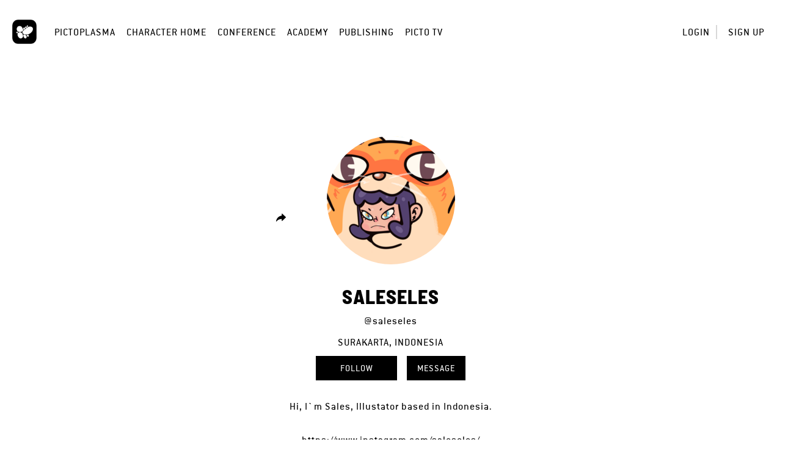

--- FILE ---
content_type: text/html; charset=UTF-8
request_url: https://home.pictoplasma.com/artist/saleseles
body_size: 6399
content:
    <!DOCTYPE html><html class="no-js" lang="en"><head><meta charset="UTF-8"/><title> Artist </title><link rel="canonical" href="https://home.pictoplasma.com/artist/saleseles" /><meta property="fb:app_id" content="1667239926904751" /><meta property="og:site_name" content="Pictoplasma" /><meta property="og:title" content="SALESELES shows character on Pictoplasma" /><meta property="og:description" content="Hi, I`m Sales, Illustator  based in Indonesia." /><meta property="og:url" content="https://home.pictoplasma.com/artist/saleseles" /><meta property="og:image" content="https://home.pictoplasma.com/media/41debf72-219f-4a2e-88da-16421d2853d8/3b928b28-05c9-41a1-a45b-4f4f00b20b4d_210x210.png" /><meta property="og:type" content="article" /><meta name="twitter:title" content="SALESELES shows character on Pictoplasma" /><meta name="twitter:description" content="Hi, I`m Sales, Illustator  based in Indonesia." /><meta name="twitter:image" content="https://home.pictoplasma.com/media/41debf72-219f-4a2e-88da-16421d2853d8/3b928b28-05c9-41a1-a45b-4f4f00b20b4d_210x210.png" /><meta itemprop="name" content="SALESELES shows character on Pictoplasma"><meta itemprop="description" content="Hi, I`m Sales, Illustator  based in Indonesia." /><meta itemprop="image" content="https://home.pictoplasma.com/media/41debf72-219f-4a2e-88da-16421d2853d8/3b928b28-05c9-41a1-a45b-4f4f00b20b4d_210x210.png"/><script
                type="text/javascript">document.documentElement.className = document.documentElement.className.replace('no-js', 'js')</script><link rel="stylesheet" href="/build/574.2ec13e86.css?v="><link rel="stylesheet" href="/build/assets.d663ae28.css?v="><meta name="viewport"
              content="width=device-width, initial-scale=1, maximum-scale=1, minimum-scale=1, user-scalable=no"/><link rel="icon" type="image/x-icon" href="/favicon.ico?v="/><link rel="shortcut icon" type="image/x-icon" href="/favicon.ico?v="/></head><body class="not-logged-in"><header class="container-fluid"><nav><div class="logo"><a
                id="picto"
                href="https://pictoplasma.com/"
                title="Pictoplasma"
            ><span class="text">
                    Pictoplasma
                </span></a></div><div class="mobile-menu-toggle"><a href="#" class="icon-mobile_menu open"><span class="hidden">o</span></a><button type="button" class="close icon-close"><span class="hidden">×</span></button></div><ul class="main-nav"><li class="first"><a href="https://pictoplasma.com">Pictoplasma</a></li><li><a href="/">Character Home</a></li><li><a href="https://conference.pictoplasma.com">Conference</a></li><li><a href="https://academy.pictoplasma.com">Academy</a></li><li><a href="https://shop.pictoplasma.com">Publishing</a></li><li class="last"><a href="/pictotv">Picto TV</a></li></ul><ul class="user-nav"><li ><a class="login-button"
               href="/login">Login</a></li><li ><a href="/register/">Sign up</a></li></ul><div class="secondary-nav"><div class="action-zone"><div class="title">
            Menu
            <a class="toggle"><span class="hidden">Toggle user menu</span></a></div></div></div><div class="copyright"><p>&copy; 1999 - 2026, Pictoplasma </p></div></nav><div id="login-modal" class="modal fade"><div class="modal-dialog"><div class="modal-content"><div class="modal-header"><button type="button" class="close icon-close" data-dismiss="modal" aria-hidden="true"><span
                                class="hidden">×</span></button></div><div class="modal-body"><div class="col-xs-12 col-sm-8 margin-auto"><div id="login-form"><h3 class="text-center">Login</h3><form action="/login_check" method="post" ><input type="hidden" name="_csrf_token" value="d7ab2452b7fdc12a2346cd858.uC0UmFO1N39jqSw90toos6ZPnat16pnsp2Ws5kpHpK0.3Xgk2hCNcBQR03xJiJNegfcXrN4amfLUilD60Hsj1eaMY13KC4Z9OAfIXw" /><div class="row"><div class="col-sm-12"><label for="username">Email</label></div><div class="col-sm-12"><input type="text" id="username" name="_username" value="" required="required" placeholder="Enter your email address" /></div></div><div class="row"><div class="col-sm-12"><label for="password">Password</label></div><div class="col-sm-12"><input type="password" id="password" name="_password" required="required" placeholder="Enter your password" /></div><div class="col-sm-12 text-right"><a href="/resetting/request" class="forgot-password">Forgot your password?</a></div></div><div class="row form-checkboxes"><div class="col-sm-12"><input type="checkbox" id="remember_me" checked="checked" name="_remember_me" /><label for="remember_me">Keep me signed in</label></div></div><div class="row form-submit"><div class="col-sm-12 text-center"><input type="submit" id="submit" name="_submit" value="Login" /></div></div><div class="row separator"><div class="line"></div><div class="text">or</div><div class="line"></div></div></form><div class="text-center"><span class="info">
            Don&#039;t have an account?&nbsp;
        </span><a href="/register/" class="sign-up">
            Sign up for free
        </a></div></div></div></div></div></div></div></header><main><section class="container-fluid"><div class="artist"><div class="row"><div class="col-lg-12 col-md-12 col-sm-12 col-xs-12"><div class="image-container"><div class="left-actions"><span class="share tooltips" data-tooltip="Share artist profile"><div id="share-links" class="submenu share-links"><a href="https://www.facebook.com/sharer/sharer.php?u=https%3A%2F%2Fhome.pictoplasma.com%2Fartist%2Fsaleseles&amp;title=%27saleseles%27+shows+character+on+Pictoplasma+-+the+Off-+and+Online+Community+for+Characters+and+Creators%21" class="icon-facebook"><span class="hidden">Share on Facebook</span></a><a href="https://twitter.com/share?url=https%3A%2F%2Fhome.pictoplasma.com%2Fartist%2Fsaleseles&amp;text=%27saleseles%27+shows+character+on+Pictoplasma+-+the+Off-+and+Online+Community+for+Characters+and+Creators%21" class="icon-twitter"><span class="hidden">Share on Twitter</span></a><a href="https://plus.google.com/share?url=https%3A%2F%2Fhome.pictoplasma.com%2Fartist%2Fsaleseles" class="icon-google"><span class="hidden">Share on Google+ (requires time machine)</span></a><a href="https://pinterest.com/pin/create/button/?url=https%3A%2F%2Fhome.pictoplasma.com%2Fartist%2Fsaleseles&amp;media=https%3A%2F%2Fhome.pictoplasma.com%2Fmedia%2F41debf72-219f-4a2e-88da-16421d2853d8%2F3b928b28-05c9-41a1-a45b-4f4f00b20b4d_210x210.png&amp;description=%27saleseles%27+shows+character+on+Pictoplasma+-+the+Off-+and+Online+Community+for+Characters+and+Creators%21" class="icon-pinterest"><span class="hidden">Pin to Pinterest</span></a><a href="https://www.tumblr.com/share/link?url=https%3A%2F%2Fhome.pictoplasma.com%2Fartist%2Fsaleseles&amp;name=%27saleseles%27+shows+character+on+Pictoplasma+-+the+Off-+and+Online+Community+for+Characters+and+Creators%21" class="icon-tumblr"><span class="hidden">Share on Tumblr</span></a><a href="mailto:?subject=%27saleseles%27%20shows%20character%20on%20Pictoplasma%20-%20the%20Off-%20and%20Online%20Community%20for%20Characters%20and%20Creators%21&amp;body=https%3A%2F%2Fhome.pictoplasma.com%2Fartist%2Fsaleseles" class="icon-messages"><span class="hidden">Share via email</span></a></div><a href="#share-links" class="toggle icon-share"><span class="hidden">Share artist profile</span></a></span></div><div class="artist-image-wrapper"><div class="artist-image"><img src="/media/41debf72-219f-4a2e-88da-16421d2853d8/3b928b28-05c9-41a1-a45b-4f4f00b20b4d_210x210.png"/></div></div><div class="right-actions"></div></div></div><div class="artist-view row"><div class="col-lg-8 col-lg-push-2 col-md-10 col-md-push-1 col-xs-12"><h1>saleseles</h1><p><a href="/artist/saleseles" class="single-link">@saleseles</a></p><p class="nationality">surakarta, Indonesia</p><div class="actions"><a  href="/artist/saleseles/follow" class="follow-action button noajax" data-artist="41debf72-219f-4a2e-88da-16421d2853d8"><span class="unfollow-main">Following</span><span class="unfollow-hover">Unfollow</span><span class="follow-main">Follow</span></a><a href="/messages/send/saleseles" class="new-message-action button">
        Message
    </a></div><p class="bio">Hi, I`m Sales, Illustator  based in Indonesia.</p><p class="web"><a href="https://www.instagram.com/saleseles/" target="_blank" rel="noopener noreferrer" class="single-link">https://www.instagram.com/saleseles/</a></p></div></div></div></div><div class="secondary-nav artist-nav"><div class="action-zone"><div class="title">
            characters (24)
            <a class="toggle"><span class="hidden">toggle</span></a></div><ul class="menu-list artist-sidemenu"><li class="active"><a id="artist-characters" href="/artist/saleseles#artist-characters"><span class="count">24</span><span class="text">characters</span></a></li><li ><a id="artist-followers" href="/artist/saleseles/followers#artist-followers"><span class="count">24</span><span class="text">followers</span></a></li><li ><a id="artist-followings" href="/artist/saleseles/following#artist-followings"><span class="count">13</span><span class="text">following</span></a></li><li ><a id="artist-favorites" href="/artist/saleseles/favorites#artist-favorites"><span class="count">53</span><span class="text">favorites</span></a></li></ul></div></div><div class="current_list"><div id="dashboard-items" class="grid wide" data-endpoint="/views"><div class="gutter"></div><div class="grid-item"><div class="character-item" data-character="21c6c962-6bd6-4a51-a175-3e314443198e"><div class="image"><a href="/character/21c6c962-6bd6-4a51-a175-3e314443198e"><figure><picture><img src="/media/21c6c962-6bd6-4a51-a175-3e314443198e/946aa195-1292-40b8-aa73-14da42218073_584x584.png"/></picture></figure></a><div class="overlay-wrapper"><a href="/character/21c6c962-6bd6-4a51-a175-3e314443198e"></a><div class="overlay"><div class="created tooltips" data-tooltip="October 6, 2025 12:51">3 mo</div><div class="middle"><h3>Selly On Cover Magazine</h3><div class="tags"><a href="/search/characters?species=girl">Girl</a><a href="/search/characters?media_type=digital">Digital</a></div></div></div></div></div><ul class="stats"><li class="empathizes"><a  id="empathizes" href="/character/21c6c962-6bd6-4a51-a175-3e314443198e/empathize" name="" class="empathize-action tooltips" data-tooltip="Empathize" data-empathize="Empathize" data-detach="Detach"><span class="count icon-empathize"></span><span class="count-text count-text">9</span><span class="hidden"><span class="countx">x</span> empathizes
        </span></a></li><li class="views"><span class="count icon-view"></span><span class="count-text">1k</span><span class="hidden">views</span></li><li class="comments"><a href="/character/21c6c962-6bd6-4a51-a175-3e314443198e#commenting" class="tooltips" data-tooltip="View comments"><span class="count icon-comment"></span><span class="count-text">0</span><span class="hidden">comments</span></a></li></ul></div></div><div class="grid-item"><div class="character-item" data-character="9ea985e2-26ff-4798-ad46-54b1a8f50f82"><div class="image"><a href="/character/9ea985e2-26ff-4798-ad46-54b1a8f50f82"><figure><picture><img src="/media/9ea985e2-26ff-4798-ad46-54b1a8f50f82/0c6a337b-3aea-4f6f-964a-8144e2323a1a_584x584.png"/></picture></figure></a><div class="overlay-wrapper"><a href="/character/9ea985e2-26ff-4798-ad46-54b1a8f50f82"></a><div class="overlay"><div class="created tooltips" data-tooltip="April 11, 2025 13:41">9 mo</div><div class="middle"><h3>Bunny Go..Go..</h3><div class="tags"><a href="/search/characters?species=animal">Animal</a><a href="/search/characters?media_type=digital">Digital</a></div></div></div></div></div><ul class="stats"><li class="empathizes"><a  id="empathizes" href="/character/9ea985e2-26ff-4798-ad46-54b1a8f50f82/empathize" name="" class="empathize-action tooltips" data-tooltip="Empathize" data-empathize="Empathize" data-detach="Detach"><span class="count icon-empathize"></span><span class="count-text count-text">3</span><span class="hidden"><span class="countx">x</span> empathizes
        </span></a></li><li class="views"><span class="count icon-view"></span><span class="count-text">1.1k</span><span class="hidden">views</span></li><li class="comments"><a href="/character/9ea985e2-26ff-4798-ad46-54b1a8f50f82#commenting" class="tooltips" data-tooltip="View comments"><span class="count icon-comment"></span><span class="count-text">0</span><span class="hidden">comments</span></a></li></ul></div></div><div class="grid-item"><div class="character-item" data-character="d6fd1eaa-81a1-48a1-a072-4ff2052d418d"><div class="image"><a href="/character/d6fd1eaa-81a1-48a1-a072-4ff2052d418d"><figure><picture><img src="/media/d6fd1eaa-81a1-48a1-a072-4ff2052d418d/41cff822-0818-4465-aa56-1584c4f41f4d_584x584.png"/></picture></figure></a><div class="overlay-wrapper"><a href="/character/d6fd1eaa-81a1-48a1-a072-4ff2052d418d"></a><div class="overlay"><div class="created tooltips" data-tooltip="March 30, 2025 15:57">9 mo</div><div class="middle"><h3>Selly Keep Going</h3><div class="tags"><a href="/search/characters?species=human">Human</a><a href="/search/characters?media_type=digital">Digital</a></div></div></div></div></div><ul class="stats"><li class="empathizes"><a  id="empathizes" href="/character/d6fd1eaa-81a1-48a1-a072-4ff2052d418d/empathize" name="" class="empathize-action tooltips" data-tooltip="Empathize" data-empathize="Empathize" data-detach="Detach"><span class="count icon-empathize"></span><span class="count-text count-text">3</span><span class="hidden"><span class="countx">x</span> empathizes
        </span></a></li><li class="views"><span class="count icon-view"></span><span class="count-text">640</span><span class="hidden">views</span></li><li class="comments"><a href="/character/d6fd1eaa-81a1-48a1-a072-4ff2052d418d#commenting" class="tooltips" data-tooltip="View comments"><span class="count icon-comment"></span><span class="count-text">1</span><span class="hidden">comment</span></a></li></ul></div></div><div class="grid-item"><div class="character-item" data-character="b97064de-40c9-4d2f-b362-719cf2392637"><div class="image"><a href="/character/b97064de-40c9-4d2f-b362-719cf2392637"><figure><picture><img src="/media/b97064de-40c9-4d2f-b362-719cf2392637/5dd01081-60aa-46c5-b071-a4e5bc590668_584x584.png"/></picture></figure></a><div class="overlay-wrapper"><a href="/character/b97064de-40c9-4d2f-b362-719cf2392637"></a><div class="overlay"><div class="created tooltips" data-tooltip="March 7, 2025 15:28">10 mo</div><div class="middle"><h3>Sunflower</h3><div class="tags"><a href="/search/characters?species=animal">Animal</a><a href="/search/characters?media_type=digital">Digital</a></div></div></div></div></div><ul class="stats"><li class="empathizes"><a  id="empathizes" href="/character/b97064de-40c9-4d2f-b362-719cf2392637/empathize" name="" class="empathize-action tooltips" data-tooltip="Empathize" data-empathize="Empathize" data-detach="Detach"><span class="count icon-empathize"></span><span class="count-text count-text">4</span><span class="hidden"><span class="countx">x</span> empathizes
        </span></a></li><li class="views"><span class="count icon-view"></span><span class="count-text">986</span><span class="hidden">views</span></li><li class="comments"><a href="/character/b97064de-40c9-4d2f-b362-719cf2392637#commenting" class="tooltips" data-tooltip="View comments"><span class="count icon-comment"></span><span class="count-text">0</span><span class="hidden">comments</span></a></li></ul></div></div><div class="grid-item"><div class="character-item" data-character="862ef68e-d2e3-4721-aa7f-70f1c22f0aaa"><div class="image"><a href="/character/862ef68e-d2e3-4721-aa7f-70f1c22f0aaa"><figure><picture><img src="/media/862ef68e-d2e3-4721-aa7f-70f1c22f0aaa/dfec2d7e-08bb-46e7-9670-34b5b3fbae04_584x584.png"/></picture></figure></a><div class="overlay-wrapper"><a href="/character/862ef68e-d2e3-4721-aa7f-70f1c22f0aaa"></a><div class="overlay"><div class="created tooltips" data-tooltip="January 16, 2025 14:35">1 y</div><div class="middle"><h3>Peace Of Mind</h3><div class="tags"><a href="/search/characters?species=human">Human</a><a href="/search/characters?media_type=digital">Digital</a></div></div></div></div></div><ul class="stats"><li class="empathizes"><a  id="empathizes" href="/character/862ef68e-d2e3-4721-aa7f-70f1c22f0aaa/empathize" name="" class="empathize-action tooltips" data-tooltip="Empathize" data-empathize="Empathize" data-detach="Detach"><span class="count icon-empathize"></span><span class="count-text count-text">1</span><span class="hidden"><span class="countx">x</span> empathizes
        </span></a></li><li class="views"><span class="count icon-view"></span><span class="count-text">171</span><span class="hidden">views</span></li><li class="comments"><a href="/character/862ef68e-d2e3-4721-aa7f-70f1c22f0aaa#commenting" class="tooltips" data-tooltip="View comments"><span class="count icon-comment"></span><span class="count-text">0</span><span class="hidden">comments</span></a></li></ul></div></div><div class="grid-item"><div class="character-item" data-character="5b636ad6-6b4c-4801-b267-2ce633ddd9c6"><div class="image"><a href="/character/5b636ad6-6b4c-4801-b267-2ce633ddd9c6"><figure><picture><img src="/media/5b636ad6-6b4c-4801-b267-2ce633ddd9c6/ed1f1e3a-424e-4096-a389-1f066db05f07_584x584.png"/></picture></figure></a><div class="overlay-wrapper"><a href="/character/5b636ad6-6b4c-4801-b267-2ce633ddd9c6"></a><div class="overlay"><div class="created tooltips" data-tooltip="August 30, 2024 14:57">1 y</div><div class="middle"><h3>Bomberman</h3><div class="tags"><a href="/search/characters?species=mutant">Mutant</a><a href="/search/characters?media_type=digital">Digital</a></div></div></div></div></div><ul class="stats"><li class="empathizes"><a  id="empathizes" href="/character/5b636ad6-6b4c-4801-b267-2ce633ddd9c6/empathize" name="" class="empathize-action tooltips" data-tooltip="Empathize" data-empathize="Empathize" data-detach="Detach"><span class="count icon-empathize"></span><span class="count-text count-text">1</span><span class="hidden"><span class="countx">x</span> empathizes
        </span></a></li><li class="views"><span class="count icon-view"></span><span class="count-text">281</span><span class="hidden">views</span></li><li class="comments"><a href="/character/5b636ad6-6b4c-4801-b267-2ce633ddd9c6#commenting" class="tooltips" data-tooltip="View comments"><span class="count icon-comment"></span><span class="count-text">0</span><span class="hidden">comments</span></a></li></ul></div></div><div class="grid-item"><div class="character-item" data-character="242ed4f6-7550-4e5f-ac19-c72fc69976d6"><div class="image"><a href="/character/242ed4f6-7550-4e5f-ac19-c72fc69976d6"><figure><picture><img src="/media/242ed4f6-7550-4e5f-ac19-c72fc69976d6/fd4140da-5691-4c82-987e-31008e7e3968_584x584.png"/></picture></figure></a><div class="overlay-wrapper"><a href="/character/242ed4f6-7550-4e5f-ac19-c72fc69976d6"></a><div class="overlay"><div class="created tooltips" data-tooltip="August 29, 2024 15:03">1 y</div><div class="middle"><h3>Big Black Cloud Garfield</h3><div class="tags"><a href="/search/characters?species=animal">Animal</a><a href="/search/characters?media_type=digital">Digital</a></div></div></div></div></div><ul class="stats"><li class="empathizes"><a  id="empathizes" href="/character/242ed4f6-7550-4e5f-ac19-c72fc69976d6/empathize" name="" class="empathize-action tooltips" data-tooltip="Empathize" data-empathize="Empathize" data-detach="Detach"><span class="count icon-empathize"></span><span class="count-text count-text">1</span><span class="hidden"><span class="countx">x</span> empathizes
        </span></a></li><li class="views"><span class="count icon-view"></span><span class="count-text">226</span><span class="hidden">views</span></li><li class="comments"><a href="/character/242ed4f6-7550-4e5f-ac19-c72fc69976d6#commenting" class="tooltips" data-tooltip="View comments"><span class="count icon-comment"></span><span class="count-text">0</span><span class="hidden">comments</span></a></li></ul></div></div><div class="grid-item"><div class="character-item" data-character="b897245d-3730-4b44-aefb-3ea23906c64d"><div class="image"><a href="/character/b897245d-3730-4b44-aefb-3ea23906c64d"><figure><picture><img src="/media/b897245d-3730-4b44-aefb-3ea23906c64d/058fc517-77df-4e66-89e4-24e45a9e016b_584x584.png"/></picture></figure></a><div class="overlay-wrapper"><a href="/character/b897245d-3730-4b44-aefb-3ea23906c64d"></a><div class="overlay"><div class="created tooltips" data-tooltip="August 16, 2024 15:04">1 y</div><div class="middle"><h3>Evil Charlie Brown</h3><div class="tags"><a href="/search/characters?species=human">Human</a><a href="/search/characters?media_type=digital">Digital</a></div></div></div></div></div><ul class="stats"><li class="empathizes"><a  id="empathizes" href="/character/b897245d-3730-4b44-aefb-3ea23906c64d/empathize" name="" class="empathize-action tooltips" data-tooltip="Empathize" data-empathize="Empathize" data-detach="Detach"><span class="count icon-empathize"></span><span class="count-text count-text">3</span><span class="hidden"><span class="countx">x</span> empathizes
        </span></a></li><li class="views"><span class="count icon-view"></span><span class="count-text">406</span><span class="hidden">views</span></li><li class="comments"><a href="/character/b897245d-3730-4b44-aefb-3ea23906c64d#commenting" class="tooltips" data-tooltip="View comments"><span class="count icon-comment"></span><span class="count-text">0</span><span class="hidden">comments</span></a></li></ul></div></div><div class="grid-item"><div class="character-item" data-character="bcc67395-82ef-4392-aab9-ebbdf6055fe6"><div class="image"><a href="/character/bcc67395-82ef-4392-aab9-ebbdf6055fe6"><figure><picture><img src="/media/bcc67395-82ef-4392-aab9-ebbdf6055fe6/4641c4ec-bb44-415a-89ed-a5dadf2949e5_584x584.png"/></picture></figure></a><div class="overlay-wrapper"><a href="/character/bcc67395-82ef-4392-aab9-ebbdf6055fe6"></a><div class="overlay"><div class="created tooltips" data-tooltip="August 14, 2024 14:25">1 y</div><div class="middle"><h3>Selly</h3><div class="tags"><a href="/search/characters?species=human">Human</a><a href="/search/characters?media_type=digital">Digital</a></div></div></div></div></div><ul class="stats"><li class="empathizes"><a  id="empathizes" href="/character/bcc67395-82ef-4392-aab9-ebbdf6055fe6/empathize" name="" class="empathize-action tooltips" data-tooltip="Empathize" data-empathize="Empathize" data-detach="Detach"><span class="count icon-empathize"></span><span class="count-text count-text">3</span><span class="hidden"><span class="countx">x</span> empathizes
        </span></a></li><li class="views"><span class="count icon-view"></span><span class="count-text">971</span><span class="hidden">views</span></li><li class="comments"><a href="/character/bcc67395-82ef-4392-aab9-ebbdf6055fe6#commenting" class="tooltips" data-tooltip="View comments"><span class="count icon-comment"></span><span class="count-text">0</span><span class="hidden">comments</span></a></li></ul></div></div><div class="grid-item"><div class="character-item" data-character="7580bf01-aaf3-494a-88b8-634e000e5a07"><div class="image"><a href="/character/7580bf01-aaf3-494a-88b8-634e000e5a07"><figure><picture><img src="/media/7580bf01-aaf3-494a-88b8-634e000e5a07/1a8fa1a2-8e8e-4a6b-b580-1d6964fd32e0_584x584.png"/></picture></figure></a><div class="overlay-wrapper"><a href="/character/7580bf01-aaf3-494a-88b8-634e000e5a07"></a><div class="overlay"><div class="created tooltips" data-tooltip="August 29, 2022 16:20">3 y</div><div class="middle"><h3>In The ZOne</h3><div class="tags"><a href="/search/characters?species=animal">Animal</a><a href="/search/characters?media_type=digital">Digital</a></div></div></div></div></div><ul class="stats"><li class="empathizes"><a  id="empathizes" href="/character/7580bf01-aaf3-494a-88b8-634e000e5a07/empathize" name="" class="empathize-action tooltips" data-tooltip="Empathize" data-empathize="Empathize" data-detach="Detach"><span class="count icon-empathize"></span><span class="count-text count-text">3</span><span class="hidden"><span class="countx">x</span> empathizes
        </span></a></li><li class="views"><span class="count icon-view"></span><span class="count-text">1.7k</span><span class="hidden">views</span></li><li class="comments"><a href="/character/7580bf01-aaf3-494a-88b8-634e000e5a07#commenting" class="tooltips" data-tooltip="View comments"><span class="count icon-comment"></span><span class="count-text">0</span><span class="hidden">comments</span></a></li></ul></div></div><div class="grid-item"><div class="character-item" data-character="ee838bff-3235-446c-9d96-092c27dcfbbc"><div class="image"><a href="/character/ee838bff-3235-446c-9d96-092c27dcfbbc"><figure><picture><img src="/media/ee838bff-3235-446c-9d96-092c27dcfbbc/0fd0062b-bd59-43ad-8d7a-d577e34679b7_584x584.png"/></picture></figure></a><div class="overlay-wrapper"><a href="/character/ee838bff-3235-446c-9d96-092c27dcfbbc"></a><div class="overlay"><div class="created tooltips" data-tooltip="November 22, 2021 15:35">4 y</div><div class="middle"><h3>Peachtober `21 Gang</h3><div class="tags"><a href="/search/characters?species=uncategorized">Uncategorized</a><a href="/search/characters?media_type=digital">Digital</a></div></div></div></div></div><ul class="stats"><li class="empathizes"><a  id="empathizes" href="/character/ee838bff-3235-446c-9d96-092c27dcfbbc/empathize" name="" class="empathize-action tooltips" data-tooltip="Empathize" data-empathize="Empathize" data-detach="Detach"><span class="count icon-empathize"></span><span class="count-text count-text">6</span><span class="hidden"><span class="countx">x</span> empathizes
        </span></a></li><li class="views"><span class="count icon-view"></span><span class="count-text">1.4k</span><span class="hidden">views</span></li><li class="comments"><a href="/character/ee838bff-3235-446c-9d96-092c27dcfbbc#commenting" class="tooltips" data-tooltip="View comments"><span class="count icon-comment"></span><span class="count-text">0</span><span class="hidden">comments</span></a></li></ul></div></div><div class="grid-item"><div class="character-item" data-character="62e9bad2-1f3b-488e-9057-0ec2083a95ef"><div class="image"><a href="/character/62e9bad2-1f3b-488e-9057-0ec2083a95ef"><figure><picture><img src="/media/62e9bad2-1f3b-488e-9057-0ec2083a95ef/38514db1-928e-47ef-80fd-3db300116892_584x584.png"/></picture></figure></a><div class="overlay-wrapper"><a href="/character/62e9bad2-1f3b-488e-9057-0ec2083a95ef"></a><div class="overlay"><div class="created tooltips" data-tooltip="August 4, 2021 18:04">4 y</div><div class="middle"><h3>Meowmellow</h3><div class="tags"><a href="/search/characters?species=animal">Animal</a><a href="/search/characters?media_type=digital">Digital</a></div></div></div></div></div><ul class="stats"><li class="empathizes"><a  id="empathizes" href="/character/62e9bad2-1f3b-488e-9057-0ec2083a95ef/empathize" name="" class="empathize-action tooltips" data-tooltip="Empathize" data-empathize="Empathize" data-detach="Detach"><span class="count icon-empathize"></span><span class="count-text count-text">7</span><span class="hidden"><span class="countx">x</span> empathizes
        </span></a></li><li class="views"><span class="count icon-view"></span><span class="count-text">1.7k</span><span class="hidden">views</span></li><li class="comments"><a href="/character/62e9bad2-1f3b-488e-9057-0ec2083a95ef#commenting" class="tooltips" data-tooltip="View comments"><span class="count icon-comment"></span><span class="count-text">0</span><span class="hidden">comments</span></a></li></ul></div></div><div class="grid-item"><div class="character-item" data-character="c98c7354-de58-4d7d-8e99-bf213622259d"><div class="image"><a href="/character/c98c7354-de58-4d7d-8e99-bf213622259d"><figure><picture><img src="/media/c98c7354-de58-4d7d-8e99-bf213622259d/3c09a47f-6ebf-44da-bde0-e93d7f647f97_584x584.png"/></picture></figure></a><div class="overlay-wrapper"><a href="/character/c98c7354-de58-4d7d-8e99-bf213622259d"></a><div class="overlay"><div class="created tooltips" data-tooltip="June 30, 2021 17:42">4 y</div><div class="middle"><h3>Rock Meow Monday</h3><div class="tags"><a href="/search/characters?species=animal">Animal</a><a href="/search/characters?media_type=digital">Digital</a></div></div></div></div></div><ul class="stats"><li class="empathizes"><a  id="empathizes" href="/character/c98c7354-de58-4d7d-8e99-bf213622259d/empathize" name="" class="empathize-action tooltips" data-tooltip="Empathize" data-empathize="Empathize" data-detach="Detach"><span class="count icon-empathize"></span><span class="count-text count-text">7</span><span class="hidden"><span class="countx">x</span> empathizes
        </span></a></li><li class="views"><span class="count icon-view"></span><span class="count-text">1.9k</span><span class="hidden">views</span></li><li class="comments"><a href="/character/c98c7354-de58-4d7d-8e99-bf213622259d#commenting" class="tooltips" data-tooltip="View comments"><span class="count icon-comment"></span><span class="count-text">0</span><span class="hidden">comments</span></a></li></ul></div></div><div class="grid-item"><div class="character-item" data-character="f716dcb4-5714-416c-b0c2-4fe7a189fdc2"><div class="image"><a href="/character/f716dcb4-5714-416c-b0c2-4fe7a189fdc2"><figure><picture><img src="/media/f716dcb4-5714-416c-b0c2-4fe7a189fdc2/ec888e54-dac2-4635-8678-171752a5d735_584x584.png"/></picture></figure></a><div class="overlay-wrapper"><a href="/character/f716dcb4-5714-416c-b0c2-4fe7a189fdc2"></a><div class="overlay"><div class="created tooltips" data-tooltip="June 9, 2021 17:10">4 y</div><div class="middle"><h3>Selly The Fox</h3><div class="tags"><a href="/search/characters?species=animal">Animal</a><a href="/search/characters?media_type=digital">Digital</a></div></div></div></div></div><ul class="stats"><li class="empathizes"><a  id="empathizes" href="/character/f716dcb4-5714-416c-b0c2-4fe7a189fdc2/empathize" name="" class="empathize-action tooltips" data-tooltip="Empathize" data-empathize="Empathize" data-detach="Detach"><span class="count icon-empathize"></span><span class="count-text count-text">2</span><span class="hidden"><span class="countx">x</span> empathizes
        </span></a></li><li class="views"><span class="count icon-view"></span><span class="count-text">545</span><span class="hidden">views</span></li><li class="comments"><a href="/character/f716dcb4-5714-416c-b0c2-4fe7a189fdc2#commenting" class="tooltips" data-tooltip="View comments"><span class="count icon-comment"></span><span class="count-text">0</span><span class="hidden">comments</span></a></li></ul></div></div><div class="grid-item"><div class="character-item" data-character="b1921f1e-7a42-4e8e-9a2d-7d7ea9cdd840"><div class="image"><a href="/character/b1921f1e-7a42-4e8e-9a2d-7d7ea9cdd840"><figure><picture><img src="/media/b1921f1e-7a42-4e8e-9a2d-7d7ea9cdd840/5c64246c-682b-41c1-ad94-b3675d9148a1_584x584.png"/></picture></figure></a><div class="overlay-wrapper"><a href="/character/b1921f1e-7a42-4e8e-9a2d-7d7ea9cdd840"></a><div class="overlay"><div class="created tooltips" data-tooltip="January 22, 2021 14:48">5 y</div><div class="middle"><h3>Red Riding Hood</h3><div class="tags"><a href="/search/characters?species=human">Human</a><a href="/search/characters?media_type=digital">Digital</a></div></div></div></div></div><ul class="stats"><li class="empathizes"><a  id="empathizes" href="/character/b1921f1e-7a42-4e8e-9a2d-7d7ea9cdd840/empathize" name="" class="empathize-action tooltips" data-tooltip="Empathize" data-empathize="Empathize" data-detach="Detach"><span class="count icon-empathize"></span><span class="count-text count-text">6</span><span class="hidden"><span class="countx">x</span> empathizes
        </span></a></li><li class="views"><span class="count icon-view"></span><span class="count-text">1.8k</span><span class="hidden">views</span></li><li class="comments"><a href="/character/b1921f1e-7a42-4e8e-9a2d-7d7ea9cdd840#commenting" class="tooltips" data-tooltip="View comments"><span class="count icon-comment"></span><span class="count-text">0</span><span class="hidden">comments</span></a></li></ul></div></div><div class="grid-item"><div class="character-item" data-character="61eba59a-f810-4114-acb1-65409ecf15db"><div class="image"><a href="/character/61eba59a-f810-4114-acb1-65409ecf15db"><figure><picture><img src="/media/61eba59a-f810-4114-acb1-65409ecf15db/bc7e85b8-aae1-4747-8861-5a6245b944e4_584x584.png"/></picture></figure></a><div class="overlay-wrapper"><a href="/character/61eba59a-f810-4114-acb1-65409ecf15db"></a><div class="overlay"><div class="created tooltips" data-tooltip="September 14, 2020 17:33">5 y</div><div class="middle"><h3>Animal Astronaut Clubs</h3><div class="tags"><a href="/search/characters?species=animal">Animal</a><a href="/search/characters?media_type=digital">Digital</a></div></div></div></div></div><ul class="stats"><li class="empathizes"><a  id="empathizes" href="/character/61eba59a-f810-4114-acb1-65409ecf15db/empathize" name="" class="empathize-action tooltips" data-tooltip="Empathize" data-empathize="Empathize" data-detach="Detach"><span class="count icon-empathize"></span><span class="count-text count-text">11</span><span class="hidden"><span class="countx">x</span> empathizes
        </span></a></li><li class="views"><span class="count icon-view"></span><span class="count-text">2.2k</span><span class="hidden">views</span></li><li class="comments"><a href="/character/61eba59a-f810-4114-acb1-65409ecf15db#commenting" class="tooltips" data-tooltip="View comments"><span class="count icon-comment"></span><span class="count-text">0</span><span class="hidden">comments</span></a></li></ul></div></div><div class="grid-item"><div class="character-item" data-character="8fce00f4-cfd2-48fd-83fa-5f3a2e9aed72"><div class="image"><a href="/character/8fce00f4-cfd2-48fd-83fa-5f3a2e9aed72"><figure><picture><img src="/media/8fce00f4-cfd2-48fd-83fa-5f3a2e9aed72/98d8534a-4570-4ab5-997c-63b542cb13c8_584x584.png"/></picture></figure></a><div class="overlay-wrapper"><a href="/character/8fce00f4-cfd2-48fd-83fa-5f3a2e9aed72"></a><div class="overlay"><div class="created tooltips" data-tooltip="June 16, 2020 17:28">5 y</div><div class="middle"><h3>Stay Home</h3><div class="tags"><a href="/search/characters?species=human">Human</a><a href="/search/characters?media_type=digital">Digital</a></div></div></div></div></div><ul class="stats"><li class="empathizes"><a  id="empathizes" href="/character/8fce00f4-cfd2-48fd-83fa-5f3a2e9aed72/empathize" name="" class="empathize-action tooltips" data-tooltip="Empathize" data-empathize="Empathize" data-detach="Detach"><span class="count icon-empathize"></span><span class="count-text count-text">6</span><span class="hidden"><span class="countx">x</span> empathizes
        </span></a></li><li class="views"><span class="count icon-view"></span><span class="count-text">1.6k</span><span class="hidden">views</span></li><li class="comments"><a href="/character/8fce00f4-cfd2-48fd-83fa-5f3a2e9aed72#commenting" class="tooltips" data-tooltip="View comments"><span class="count icon-comment"></span><span class="count-text">0</span><span class="hidden">comments</span></a></li></ul></div></div><div class="grid-item"><div class="character-item" data-character="89c239da-7d75-4836-b2de-372e050edf36"><div class="image"><a href="/character/89c239da-7d75-4836-b2de-372e050edf36"><figure><picture><img src="/media/89c239da-7d75-4836-b2de-372e050edf36/039bc12c-8a43-4727-8d16-d3f787f048ad_584x584.png"/></picture></figure></a><div class="overlay-wrapper"><a href="/character/89c239da-7d75-4836-b2de-372e050edf36"></a><div class="overlay"><div class="created tooltips" data-tooltip="April 27, 2020 18:30">5 y</div><div class="middle"><h3>Dino Rawwwr</h3><div class="tags"><a href="/search/characters?species=child">Child</a><a href="/search/characters?media_type=digital">Digital</a></div></div></div></div></div><ul class="stats"><li class="empathizes"><a  id="empathizes" href="/character/89c239da-7d75-4836-b2de-372e050edf36/empathize" name="" class="empathize-action tooltips" data-tooltip="Empathize" data-empathize="Empathize" data-detach="Detach"><span class="count icon-empathize"></span><span class="count-text count-text">6</span><span class="hidden"><span class="countx">x</span> empathizes
        </span></a></li><li class="views"><span class="count icon-view"></span><span class="count-text">1.4k</span><span class="hidden">views</span></li><li class="comments"><a href="/character/89c239da-7d75-4836-b2de-372e050edf36#commenting" class="tooltips" data-tooltip="View comments"><span class="count icon-comment"></span><span class="count-text">0</span><span class="hidden">comments</span></a></li></ul></div></div><div class="grid-item"><div class="character-item" data-character="8dd4d447-7da6-4998-8bd5-c79f19109dde"><div class="image"><a href="/character/8dd4d447-7da6-4998-8bd5-c79f19109dde"><figure><picture><img src="/media/8dd4d447-7da6-4998-8bd5-c79f19109dde/3c808b1b-26aa-4fcc-9da4-92f4233bacf3_584x584.png"/></picture></figure></a><div class="overlay-wrapper"><a href="/character/8dd4d447-7da6-4998-8bd5-c79f19109dde"></a><div class="overlay"><div class="created tooltips" data-tooltip="March 25, 2020 14:28">5 y</div><div class="middle"><h3>Astro-Girl</h3><div class="tags"><a href="/search/characters?species=human">Human</a><a href="/search/characters?media_type=digital">Digital</a></div></div></div></div></div><ul class="stats"><li class="empathizes"><a  id="empathizes" href="/character/8dd4d447-7da6-4998-8bd5-c79f19109dde/empathize" name="" class="empathize-action tooltips" data-tooltip="Empathize" data-empathize="Empathize" data-detach="Detach"><span class="count icon-empathize"></span><span class="count-text count-text">6</span><span class="hidden"><span class="countx">x</span> empathizes
        </span></a></li><li class="views"><span class="count icon-view"></span><span class="count-text">1.2k</span><span class="hidden">views</span></li><li class="comments"><a href="/character/8dd4d447-7da6-4998-8bd5-c79f19109dde#commenting" class="tooltips" data-tooltip="View comments"><span class="count icon-comment"></span><span class="count-text">0</span><span class="hidden">comments</span></a></li></ul></div></div><div class="grid-item"><div class="character-item" data-character="9bf2ddea-f81e-41dc-9e19-4a2ddff7d960"><div class="image"><a href="/character/9bf2ddea-f81e-41dc-9e19-4a2ddff7d960"><figure><picture><img src="/media/9bf2ddea-f81e-41dc-9e19-4a2ddff7d960/7e1f16fa-410b-4d4e-8b4b-d4c3520ca99b_584x584.png"/></picture></figure></a><div class="overlay-wrapper"><a href="/character/9bf2ddea-f81e-41dc-9e19-4a2ddff7d960"></a><div class="overlay"><div class="created tooltips" data-tooltip="February 14, 2020 11:40">5 y</div><div class="middle"><h3>Angy Bunny</h3><div class="tags"><a href="/search/characters?species=uncategorized">Uncategorized</a><a href="/search/characters?media_type=digital">Digital</a></div></div></div></div></div><ul class="stats"><li class="empathizes"><a  id="empathizes" href="/character/9bf2ddea-f81e-41dc-9e19-4a2ddff7d960/empathize" name="" class="empathize-action tooltips" data-tooltip="Empathize" data-empathize="Empathize" data-detach="Detach"><span class="count icon-empathize"></span><span class="count-text count-text">23</span><span class="hidden"><span class="countx">x</span> empathizes
        </span></a></li><li class="views"><span class="count icon-view"></span><span class="count-text">1.6k</span><span class="hidden">views</span></li><li class="comments"><a href="/character/9bf2ddea-f81e-41dc-9e19-4a2ddff7d960#commenting" class="tooltips" data-tooltip="View comments"><span class="count icon-comment"></span><span class="count-text">0</span><span class="hidden">comments</span></a></li></ul></div></div></div><div class="text-center"><a href="/artist/saleseles/characters/2" class="load-more button"
               data-loading-text="Loading ...">View more</a></div></div></section></main><footer class="container-fluid layout-footer"><div class="row"><div class="col-xs-12 text-center"><h2>Pictoplasma</h2><h3 class="sub-title">Off- and online community for characters &amp; creators</h3></div></div><div class="visible-xs container-fluid"><div class="row box-container-minified"><div class="col-xs-12"><h4>For creators</h4><ul><li ><a href="/go-pro-info">
                                Upgrade to PRO
                            </a></li><li><a
                                target="_blank"
                                rel="noopener noreferrer"
                                href="https://conference.pictoplasma.com/outpost/"
                            >
                                Organize a PictoOutpost Event
                            </a></li><li ><a href="/help">
                                Help
                            </a></li></ul></div><div class="col-xs-12"><h4>For Companies</h4><ul><li ><a href="/about">
                                About
                            </a></li><li><a
                                target="_blank"
                                rel="noopener noreferrer"
                                href="https://services.pictoplasma.com/"
                            >
                                Partnership Opportunities
                            </a></li></ul></div><div class="col-xs-12"><h4>For more pictoplasma</h4><ul><li><a
                                target="_blank"
                                rel="noopener noreferrer"
                                href="https://conference.pictoplasma.com/"
                            >
                                Conference
                            </a></li><li><a
                                target="_blank"
                                rel="noopener noreferrer"
                                href="https://academy.pictoplasma.com/"
                            >
                                Academy
                            </a></li><li><a
                                target="_blank"
                                rel="noopener noreferrer"
                                href="https://shop.pictoplasma.com/"
                            >
                                Publishing
                            </a></li><li><a href="/newsletter">
                                Newsletter
                            </a></li></ul></div><div class="col-xs-12"><h4>Links</h4><ul><li ><a href="/terms">Terms of Service</a></li><li ><a href="/privacy-policy">Privacy Policy</a></li><li ><a href="/imprint">Imprint</a></li><li ><a href="/contact">Contact</a></li></ul></div></div></div><div class="box-container hidden-xs"><div><h4>For creators</h4><ul><li ><a href="/go-pro-info">
                                Upgrade to PRO
                            </a></li><li><a
                                target="_blank"
                                rel="noopener noreferrer"
                                href="https://conference.pictoplasma.com/outpost/"
                            >
                                Organize a PictoOutpost Event
                            </a></li><li ><a href="/help">
                                Help
                            </a></li></ul></div><div><h4>For Companies</h4><ul><li ><a href="/about">
                                About
                            </a></li><li><a
                                target="_blank"
                                rel="noopener noreferrer"
                                href="https://services.pictoplasma.com/"
                            >
                                Partnership Opportunities
                            </a></li></ul></div><div><h4>For more pictoplasma</h4><ul><li><a
                                target="_blank"
                                rel="noopener noreferrer"
                                href="https://conference.pictoplasma.com/"
                            >
                                Conference
                            </a></li><li><a
                                target="_blank"
                                rel="noopener noreferrer"
                                href="https://academy.pictoplasma.com/"
                            >
                                Academy
                            </a></li><li><a
                                target="_blank"
                                rel="noopener noreferrer"
                                href="https://shop.pictoplasma.com/"
                            >
                                Publishing
                            </a></li><li><a href="/newsletter">
                                Newsletter
                            </a></li></ul></div><div><h4>Links</h4><ul><li ><a href="/terms">Terms of Service</a></li><li ><a href="/privacy-policy">Privacy Policy</a></li><li ><a href="/imprint">Imprint</a></li><li ><a href="/contact">Contact</a></li></ul></div></div><div class="row"><div class="col-xs-12 text-center">
            All rights reserved by Pictoplasma or the artists.<br />
&copy; 1999 - 2026, Pictoplasma<br /></div></div></footer><script src="/build/runtime.1624c40f.js?v="></script><script src="/build/755.8aae9896.js?v="></script><script src="/build/574.cd5006aa.js?v="></script><script src="/build/assets.0cee6657.js?v="></script></body></html>